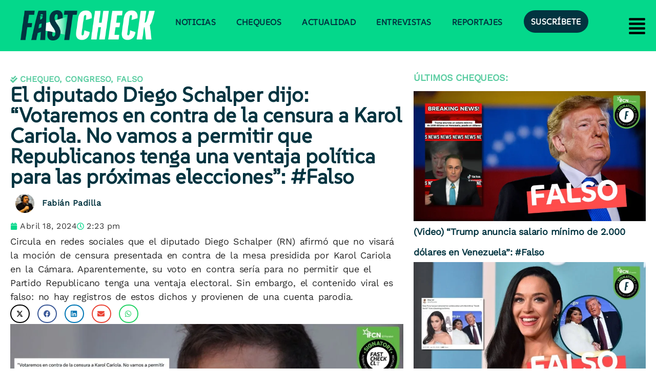

--- FILE ---
content_type: text/html; charset=utf-8
request_url: https://www.google.com/recaptcha/api2/aframe
body_size: 267
content:
<!DOCTYPE HTML><html><head><meta http-equiv="content-type" content="text/html; charset=UTF-8"></head><body><script nonce="95hDQJaRCJxNbSs4m6m79w">/** Anti-fraud and anti-abuse applications only. See google.com/recaptcha */ try{var clients={'sodar':'https://pagead2.googlesyndication.com/pagead/sodar?'};window.addEventListener("message",function(a){try{if(a.source===window.parent){var b=JSON.parse(a.data);var c=clients[b['id']];if(c){var d=document.createElement('img');d.src=c+b['params']+'&rc='+(localStorage.getItem("rc::a")?sessionStorage.getItem("rc::b"):"");window.document.body.appendChild(d);sessionStorage.setItem("rc::e",parseInt(sessionStorage.getItem("rc::e")||0)+1);localStorage.setItem("rc::h",'1769961237300');}}}catch(b){}});window.parent.postMessage("_grecaptcha_ready", "*");}catch(b){}</script></body></html>